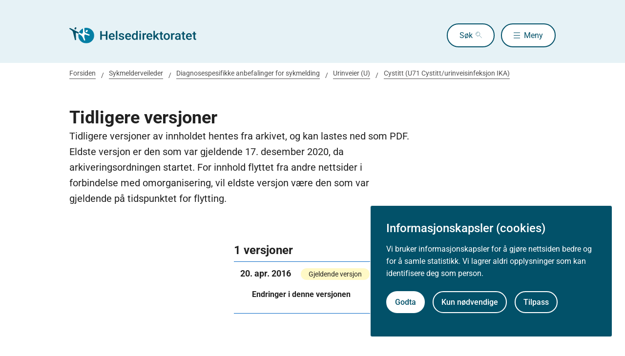

--- FILE ---
content_type: image/svg+xml
request_url: https://www.helsedirektoratet.no/_/asset/helsedirektoratet:0000019bc1f4caa0/arrow_right_hdir-DQSFIVKF.svg
body_size: 213
content:
<?xml version="1.0" encoding="UTF-8"?>
<svg width="43px" height="44px" viewBox="0 0 43 44" version="1.1" xmlns="http://www.w3.org/2000/svg" xmlns:xlink="http://www.w3.org/1999/xlink">
    <!-- Generator: Sketch 54.1 (76490) - https://sketchapp.com -->
    <title>arrow_right_hdir</title>
    <desc>Created with Sketch.</desc>
    <g id="Page-1" stroke="none" stroke-width="1" fill="none" fill-rule="evenodd">
        <g id="arrow_right_hdir" transform="translate(0.136000, 0.632000)" fill="#0667C6" fill-rule="nonzero">
            <path d="M23.744,0 C26.7306816,4.9066912 29.6853187,8.97065056 32.608,12.192 C35.5306813,15.4133494 38.8693146,18.3679866 42.624,21.056 L42.624,21.44 C38.8693146,24.1280134 35.5306813,27.0826506 32.608,30.304 C29.6853187,33.5253494 26.7306816,37.5893088 23.744,42.496 L19.712,39.168 C24.5333574,31.8719635 29.2266438,26.5813498 33.792,23.296 C29.9519808,23.637335 26.261351,23.808 22.72,23.808 L-1.42108547e-14,23.808 L-1.42108547e-14,18.688 L22.72,18.688 C26.261351,18.688 29.9519808,18.858665 33.792,19.2 C29.2266438,15.9146502 24.5333574,10.6240365 19.712,3.328 L23.744,0 Z" id="→"></path>
        </g>
    </g>
</svg>

--- FILE ---
content_type: image/svg+xml
request_url: https://www.helsedirektoratet.no/_/asset/helsedirektoratet:0000019bc1f4caa0/arrow_down_hdir-52SXWZUH.svg
body_size: 236
content:
<?xml version="1.0" encoding="UTF-8"?>
<svg width="44px" height="44px" viewBox="0 0 44 44" version="1.1" xmlns="http://www.w3.org/2000/svg" xmlns:xlink="http://www.w3.org/1999/xlink">
    <!-- Generator: Sketch 54.1 (76490) - https://sketchapp.com -->
    <title>arrow_down_hdir</title>
    <desc>Created with Sketch.</desc>
    <g id="Page-1" stroke="none" stroke-width="1" fill="none" fill-rule="evenodd">
        <g id="arrow_down_hdir" transform="translate(0.752000, 0.760000)" fill="#0667C6" fill-rule="nonzero">
            <path d="M42.496,23.744 C37.5893088,26.7306816 33.5253494,29.6853187 30.304,32.608 C27.0826506,35.5306813 24.1280134,38.8693146 21.44,42.624 L21.056,42.624 C18.3679866,38.8693146 15.4133494,35.5306813 12.192,32.608 C8.97065056,29.6853187 4.9066912,26.7306816 0,23.744 L3.328,19.712 C10.6240365,24.5333574 15.9146502,29.2266438 19.2,33.792 C18.858665,29.9519808 18.688,26.261351 18.688,22.72 L18.688,0 L23.808,0 L23.808,22.72 C23.808,26.261351 23.637335,29.9519808 23.296,33.792 C26.5813498,29.2266438 31.8719635,24.5333574 39.168,19.712 L42.496,23.744 Z" id="↓"></path>
        </g>
    </g>
</svg>